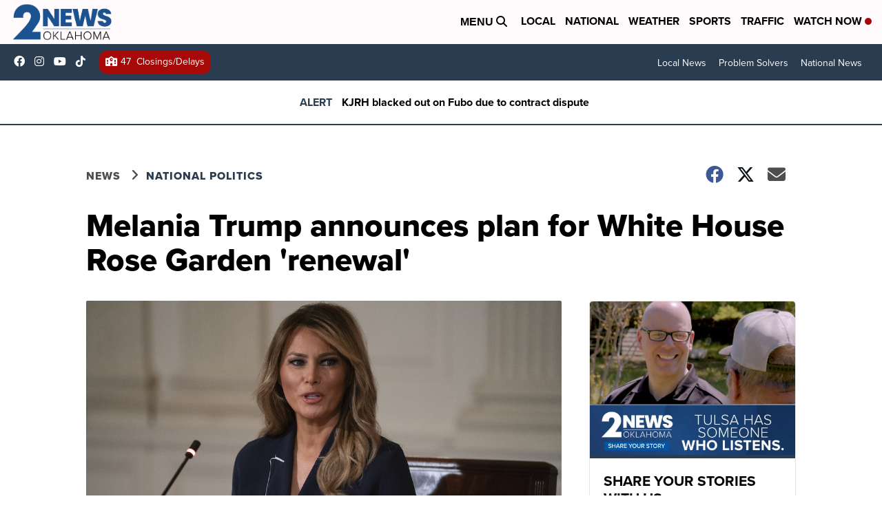

--- FILE ---
content_type: application/javascript; charset=utf-8
request_url: https://fundingchoicesmessages.google.com/f/AGSKWxXHFCERhLa0UGBRJ2tidXiIdKRTTqSjwPrNwqfpZOxW8E3ww4jzdZ1KDL5qWqOeWhKAejSdWh8MO_JgpXQUGFczwniO-nK7h7h_kCs7vwei23NOGlp-ZmR71a_Go1A_TLg7U0PHjQ==?fccs=W251bGwsbnVsbCxudWxsLG51bGwsbnVsbCxudWxsLFsxNzY5NTQ4NDA1LDcyNjAwMDAwMF0sbnVsbCxudWxsLG51bGwsW251bGwsWzddXSwiaHR0cHM6Ly93d3cua2pyaC5jb20vbmV3cy9uYXRpb25hbC1wb2xpdGljcy9tZWxhbmlhLXRydW1wLWFubm91bmNlcy1wbGFuLWZvci13aGl0ZS1ob3VzZS1yb3NlLWdhcmRlbi1yZW5ld2FsIixudWxsLFtbOCwiazYxUEJqbWs2TzAiXSxbOSwiZW4tVVMiXSxbMTksIjIiXSxbMTcsIlswXSJdLFsyNCwiIl0sWzI1LCJbWzk1MzQwMjUyLDk1MzQwMjU0XV0iXSxbMjksImZhbHNlIl1dXQ
body_size: -217
content:
if (typeof __googlefc.fcKernelManager.run === 'function') {"use strict";this.default_ContributorServingResponseClientJs=this.default_ContributorServingResponseClientJs||{};(function(_){var window=this;
try{
var QH=function(a){this.A=_.t(a)};_.u(QH,_.J);var RH=_.ed(QH);var SH=function(a,b,c){this.B=a;this.params=b;this.j=c;this.l=_.F(this.params,4);this.o=new _.dh(this.B.document,_.O(this.params,3),new _.Qg(_.Qk(this.j)))};SH.prototype.run=function(){if(_.P(this.params,10)){var a=this.o;var b=_.eh(a);b=_.Od(b,4);_.ih(a,b)}a=_.Rk(this.j)?_.be(_.Rk(this.j)):new _.de;_.ee(a,9);_.F(a,4)!==1&&_.G(a,4,this.l===2||this.l===3?1:2);_.Fg(this.params,5)&&(b=_.O(this.params,5),_.hg(a,6,b));return a};var TH=function(){};TH.prototype.run=function(a,b){var c,d;return _.v(function(e){c=RH(b);d=(new SH(a,c,_.A(c,_.Pk,2))).run();return e.return({ia:_.L(d)})})};_.Tk(8,new TH);
}catch(e){_._DumpException(e)}
}).call(this,this.default_ContributorServingResponseClientJs);
// Google Inc.

//# sourceURL=/_/mss/boq-content-ads-contributor/_/js/k=boq-content-ads-contributor.ContributorServingResponseClientJs.en_US.k61PBjmk6O0.es5.O/d=1/exm=kernel_loader,loader_js_executable/ed=1/rs=AJlcJMztj-kAdg6DB63MlSG3pP52LjSptg/m=web_iab_tcf_v2_signal_executable
__googlefc.fcKernelManager.run('\x5b\x5b\x5b8,\x22\x5bnull,\x5b\x5bnull,null,null,\\\x22https:\/\/fundingchoicesmessages.google.com\/f\/AGSKWxVnqn5ldueXg3th8z1Yhw-uhuxzZu-2HzCyR2-luQluJCSbbd0AVBWJMHZY1v2Cb2EnsTtY0tdcUr-JvheJpLVaLitKhSEwxsL5x5pxkXtekDvwMFa0jvpdH7H82WTMVkjhIr_2Pg\\\\u003d\\\\u003d\\\x22\x5d,null,null,\x5bnull,null,null,\\\x22https:\/\/fundingchoicesmessages.google.com\/el\/AGSKWxU86s6LM6MKFg_hoEOzKN9-RSOeic4WtkcNQ3YEMsuO2d6WXNv_xirda2tR0cwzoy7HW8skM6FyHLC_G8mF1V5eDT2ttmLPnvpaCbvf-UGh3RPvRG7v3PV9-8IUAttRpLANxAMVfQ\\\\u003d\\\\u003d\\\x22\x5d,null,\x5bnull,\x5b7\x5d\x5d\x5d,\\\x22kjrh.com\\\x22,1,\\\x22en\\\x22,null,null,null,null,1\x5d\x22\x5d\x5d,\x5bnull,null,null,\x22https:\/\/fundingchoicesmessages.google.com\/f\/AGSKWxXHz5G_5cjdyJWb-T0VLX8oukscZY0-NbKd0RqrpYtYHLnzlqeJErjSZg75HJOHFIP5fKXDabQq3DAAgcFZs5sihrdRi5zMPVZgZgTlshVvlJjmNFT6cECBO1Q-apCJWrj-KJqcnw\\u003d\\u003d\x22\x5d\x5d');}

--- FILE ---
content_type: application/javascript; charset=utf-8
request_url: https://fundingchoicesmessages.google.com/f/AGSKWxXotnlQcyyPcaUy3RgSv4m8VoJ6iCBYa9GoL5qf6K3xNxWGLjBU1Sij6VCBUY2TOmVwJa3-SRHLF9RHSxkJracj85X8vi3zzu2rQrsWMxHDLvla4q55VS5VapZLfxCwTf0mY5E55SR1KByHnkRrrzN4R5VJYXPQnuoaZNxuWox8YFyNGf_lPsn-BiYM/_/advertiserwidget./ads/sponsor/dblclickad./ads728x90_/natad.
body_size: -1287
content:
window['bb8bb9f1-022b-420f-b44d-20908e5a400b'] = true;